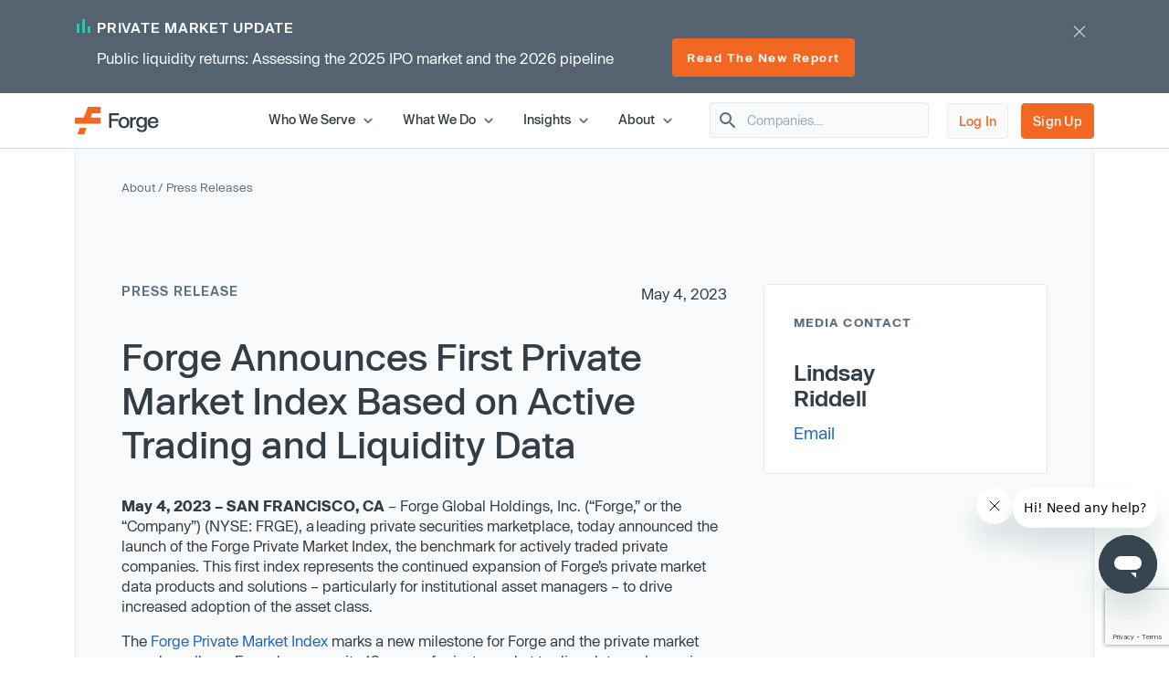

--- FILE ---
content_type: text/html; charset=utf-8
request_url: https://www.google.com/recaptcha/enterprise/anchor?ar=1&k=6LdDIvkrAAAAADSAVDJMXzy4c5LJzVH2psIUzlBl&co=aHR0cHM6Ly9mb3JnZWdsb2JhbC5jb206NDQz&hl=en&v=N67nZn4AqZkNcbeMu4prBgzg&size=invisible&anchor-ms=20000&execute-ms=30000&cb=oysugvpdek7l
body_size: 48793
content:
<!DOCTYPE HTML><html dir="ltr" lang="en"><head><meta http-equiv="Content-Type" content="text/html; charset=UTF-8">
<meta http-equiv="X-UA-Compatible" content="IE=edge">
<title>reCAPTCHA</title>
<style type="text/css">
/* cyrillic-ext */
@font-face {
  font-family: 'Roboto';
  font-style: normal;
  font-weight: 400;
  font-stretch: 100%;
  src: url(//fonts.gstatic.com/s/roboto/v48/KFO7CnqEu92Fr1ME7kSn66aGLdTylUAMa3GUBHMdazTgWw.woff2) format('woff2');
  unicode-range: U+0460-052F, U+1C80-1C8A, U+20B4, U+2DE0-2DFF, U+A640-A69F, U+FE2E-FE2F;
}
/* cyrillic */
@font-face {
  font-family: 'Roboto';
  font-style: normal;
  font-weight: 400;
  font-stretch: 100%;
  src: url(//fonts.gstatic.com/s/roboto/v48/KFO7CnqEu92Fr1ME7kSn66aGLdTylUAMa3iUBHMdazTgWw.woff2) format('woff2');
  unicode-range: U+0301, U+0400-045F, U+0490-0491, U+04B0-04B1, U+2116;
}
/* greek-ext */
@font-face {
  font-family: 'Roboto';
  font-style: normal;
  font-weight: 400;
  font-stretch: 100%;
  src: url(//fonts.gstatic.com/s/roboto/v48/KFO7CnqEu92Fr1ME7kSn66aGLdTylUAMa3CUBHMdazTgWw.woff2) format('woff2');
  unicode-range: U+1F00-1FFF;
}
/* greek */
@font-face {
  font-family: 'Roboto';
  font-style: normal;
  font-weight: 400;
  font-stretch: 100%;
  src: url(//fonts.gstatic.com/s/roboto/v48/KFO7CnqEu92Fr1ME7kSn66aGLdTylUAMa3-UBHMdazTgWw.woff2) format('woff2');
  unicode-range: U+0370-0377, U+037A-037F, U+0384-038A, U+038C, U+038E-03A1, U+03A3-03FF;
}
/* math */
@font-face {
  font-family: 'Roboto';
  font-style: normal;
  font-weight: 400;
  font-stretch: 100%;
  src: url(//fonts.gstatic.com/s/roboto/v48/KFO7CnqEu92Fr1ME7kSn66aGLdTylUAMawCUBHMdazTgWw.woff2) format('woff2');
  unicode-range: U+0302-0303, U+0305, U+0307-0308, U+0310, U+0312, U+0315, U+031A, U+0326-0327, U+032C, U+032F-0330, U+0332-0333, U+0338, U+033A, U+0346, U+034D, U+0391-03A1, U+03A3-03A9, U+03B1-03C9, U+03D1, U+03D5-03D6, U+03F0-03F1, U+03F4-03F5, U+2016-2017, U+2034-2038, U+203C, U+2040, U+2043, U+2047, U+2050, U+2057, U+205F, U+2070-2071, U+2074-208E, U+2090-209C, U+20D0-20DC, U+20E1, U+20E5-20EF, U+2100-2112, U+2114-2115, U+2117-2121, U+2123-214F, U+2190, U+2192, U+2194-21AE, U+21B0-21E5, U+21F1-21F2, U+21F4-2211, U+2213-2214, U+2216-22FF, U+2308-230B, U+2310, U+2319, U+231C-2321, U+2336-237A, U+237C, U+2395, U+239B-23B7, U+23D0, U+23DC-23E1, U+2474-2475, U+25AF, U+25B3, U+25B7, U+25BD, U+25C1, U+25CA, U+25CC, U+25FB, U+266D-266F, U+27C0-27FF, U+2900-2AFF, U+2B0E-2B11, U+2B30-2B4C, U+2BFE, U+3030, U+FF5B, U+FF5D, U+1D400-1D7FF, U+1EE00-1EEFF;
}
/* symbols */
@font-face {
  font-family: 'Roboto';
  font-style: normal;
  font-weight: 400;
  font-stretch: 100%;
  src: url(//fonts.gstatic.com/s/roboto/v48/KFO7CnqEu92Fr1ME7kSn66aGLdTylUAMaxKUBHMdazTgWw.woff2) format('woff2');
  unicode-range: U+0001-000C, U+000E-001F, U+007F-009F, U+20DD-20E0, U+20E2-20E4, U+2150-218F, U+2190, U+2192, U+2194-2199, U+21AF, U+21E6-21F0, U+21F3, U+2218-2219, U+2299, U+22C4-22C6, U+2300-243F, U+2440-244A, U+2460-24FF, U+25A0-27BF, U+2800-28FF, U+2921-2922, U+2981, U+29BF, U+29EB, U+2B00-2BFF, U+4DC0-4DFF, U+FFF9-FFFB, U+10140-1018E, U+10190-1019C, U+101A0, U+101D0-101FD, U+102E0-102FB, U+10E60-10E7E, U+1D2C0-1D2D3, U+1D2E0-1D37F, U+1F000-1F0FF, U+1F100-1F1AD, U+1F1E6-1F1FF, U+1F30D-1F30F, U+1F315, U+1F31C, U+1F31E, U+1F320-1F32C, U+1F336, U+1F378, U+1F37D, U+1F382, U+1F393-1F39F, U+1F3A7-1F3A8, U+1F3AC-1F3AF, U+1F3C2, U+1F3C4-1F3C6, U+1F3CA-1F3CE, U+1F3D4-1F3E0, U+1F3ED, U+1F3F1-1F3F3, U+1F3F5-1F3F7, U+1F408, U+1F415, U+1F41F, U+1F426, U+1F43F, U+1F441-1F442, U+1F444, U+1F446-1F449, U+1F44C-1F44E, U+1F453, U+1F46A, U+1F47D, U+1F4A3, U+1F4B0, U+1F4B3, U+1F4B9, U+1F4BB, U+1F4BF, U+1F4C8-1F4CB, U+1F4D6, U+1F4DA, U+1F4DF, U+1F4E3-1F4E6, U+1F4EA-1F4ED, U+1F4F7, U+1F4F9-1F4FB, U+1F4FD-1F4FE, U+1F503, U+1F507-1F50B, U+1F50D, U+1F512-1F513, U+1F53E-1F54A, U+1F54F-1F5FA, U+1F610, U+1F650-1F67F, U+1F687, U+1F68D, U+1F691, U+1F694, U+1F698, U+1F6AD, U+1F6B2, U+1F6B9-1F6BA, U+1F6BC, U+1F6C6-1F6CF, U+1F6D3-1F6D7, U+1F6E0-1F6EA, U+1F6F0-1F6F3, U+1F6F7-1F6FC, U+1F700-1F7FF, U+1F800-1F80B, U+1F810-1F847, U+1F850-1F859, U+1F860-1F887, U+1F890-1F8AD, U+1F8B0-1F8BB, U+1F8C0-1F8C1, U+1F900-1F90B, U+1F93B, U+1F946, U+1F984, U+1F996, U+1F9E9, U+1FA00-1FA6F, U+1FA70-1FA7C, U+1FA80-1FA89, U+1FA8F-1FAC6, U+1FACE-1FADC, U+1FADF-1FAE9, U+1FAF0-1FAF8, U+1FB00-1FBFF;
}
/* vietnamese */
@font-face {
  font-family: 'Roboto';
  font-style: normal;
  font-weight: 400;
  font-stretch: 100%;
  src: url(//fonts.gstatic.com/s/roboto/v48/KFO7CnqEu92Fr1ME7kSn66aGLdTylUAMa3OUBHMdazTgWw.woff2) format('woff2');
  unicode-range: U+0102-0103, U+0110-0111, U+0128-0129, U+0168-0169, U+01A0-01A1, U+01AF-01B0, U+0300-0301, U+0303-0304, U+0308-0309, U+0323, U+0329, U+1EA0-1EF9, U+20AB;
}
/* latin-ext */
@font-face {
  font-family: 'Roboto';
  font-style: normal;
  font-weight: 400;
  font-stretch: 100%;
  src: url(//fonts.gstatic.com/s/roboto/v48/KFO7CnqEu92Fr1ME7kSn66aGLdTylUAMa3KUBHMdazTgWw.woff2) format('woff2');
  unicode-range: U+0100-02BA, U+02BD-02C5, U+02C7-02CC, U+02CE-02D7, U+02DD-02FF, U+0304, U+0308, U+0329, U+1D00-1DBF, U+1E00-1E9F, U+1EF2-1EFF, U+2020, U+20A0-20AB, U+20AD-20C0, U+2113, U+2C60-2C7F, U+A720-A7FF;
}
/* latin */
@font-face {
  font-family: 'Roboto';
  font-style: normal;
  font-weight: 400;
  font-stretch: 100%;
  src: url(//fonts.gstatic.com/s/roboto/v48/KFO7CnqEu92Fr1ME7kSn66aGLdTylUAMa3yUBHMdazQ.woff2) format('woff2');
  unicode-range: U+0000-00FF, U+0131, U+0152-0153, U+02BB-02BC, U+02C6, U+02DA, U+02DC, U+0304, U+0308, U+0329, U+2000-206F, U+20AC, U+2122, U+2191, U+2193, U+2212, U+2215, U+FEFF, U+FFFD;
}
/* cyrillic-ext */
@font-face {
  font-family: 'Roboto';
  font-style: normal;
  font-weight: 500;
  font-stretch: 100%;
  src: url(//fonts.gstatic.com/s/roboto/v48/KFO7CnqEu92Fr1ME7kSn66aGLdTylUAMa3GUBHMdazTgWw.woff2) format('woff2');
  unicode-range: U+0460-052F, U+1C80-1C8A, U+20B4, U+2DE0-2DFF, U+A640-A69F, U+FE2E-FE2F;
}
/* cyrillic */
@font-face {
  font-family: 'Roboto';
  font-style: normal;
  font-weight: 500;
  font-stretch: 100%;
  src: url(//fonts.gstatic.com/s/roboto/v48/KFO7CnqEu92Fr1ME7kSn66aGLdTylUAMa3iUBHMdazTgWw.woff2) format('woff2');
  unicode-range: U+0301, U+0400-045F, U+0490-0491, U+04B0-04B1, U+2116;
}
/* greek-ext */
@font-face {
  font-family: 'Roboto';
  font-style: normal;
  font-weight: 500;
  font-stretch: 100%;
  src: url(//fonts.gstatic.com/s/roboto/v48/KFO7CnqEu92Fr1ME7kSn66aGLdTylUAMa3CUBHMdazTgWw.woff2) format('woff2');
  unicode-range: U+1F00-1FFF;
}
/* greek */
@font-face {
  font-family: 'Roboto';
  font-style: normal;
  font-weight: 500;
  font-stretch: 100%;
  src: url(//fonts.gstatic.com/s/roboto/v48/KFO7CnqEu92Fr1ME7kSn66aGLdTylUAMa3-UBHMdazTgWw.woff2) format('woff2');
  unicode-range: U+0370-0377, U+037A-037F, U+0384-038A, U+038C, U+038E-03A1, U+03A3-03FF;
}
/* math */
@font-face {
  font-family: 'Roboto';
  font-style: normal;
  font-weight: 500;
  font-stretch: 100%;
  src: url(//fonts.gstatic.com/s/roboto/v48/KFO7CnqEu92Fr1ME7kSn66aGLdTylUAMawCUBHMdazTgWw.woff2) format('woff2');
  unicode-range: U+0302-0303, U+0305, U+0307-0308, U+0310, U+0312, U+0315, U+031A, U+0326-0327, U+032C, U+032F-0330, U+0332-0333, U+0338, U+033A, U+0346, U+034D, U+0391-03A1, U+03A3-03A9, U+03B1-03C9, U+03D1, U+03D5-03D6, U+03F0-03F1, U+03F4-03F5, U+2016-2017, U+2034-2038, U+203C, U+2040, U+2043, U+2047, U+2050, U+2057, U+205F, U+2070-2071, U+2074-208E, U+2090-209C, U+20D0-20DC, U+20E1, U+20E5-20EF, U+2100-2112, U+2114-2115, U+2117-2121, U+2123-214F, U+2190, U+2192, U+2194-21AE, U+21B0-21E5, U+21F1-21F2, U+21F4-2211, U+2213-2214, U+2216-22FF, U+2308-230B, U+2310, U+2319, U+231C-2321, U+2336-237A, U+237C, U+2395, U+239B-23B7, U+23D0, U+23DC-23E1, U+2474-2475, U+25AF, U+25B3, U+25B7, U+25BD, U+25C1, U+25CA, U+25CC, U+25FB, U+266D-266F, U+27C0-27FF, U+2900-2AFF, U+2B0E-2B11, U+2B30-2B4C, U+2BFE, U+3030, U+FF5B, U+FF5D, U+1D400-1D7FF, U+1EE00-1EEFF;
}
/* symbols */
@font-face {
  font-family: 'Roboto';
  font-style: normal;
  font-weight: 500;
  font-stretch: 100%;
  src: url(//fonts.gstatic.com/s/roboto/v48/KFO7CnqEu92Fr1ME7kSn66aGLdTylUAMaxKUBHMdazTgWw.woff2) format('woff2');
  unicode-range: U+0001-000C, U+000E-001F, U+007F-009F, U+20DD-20E0, U+20E2-20E4, U+2150-218F, U+2190, U+2192, U+2194-2199, U+21AF, U+21E6-21F0, U+21F3, U+2218-2219, U+2299, U+22C4-22C6, U+2300-243F, U+2440-244A, U+2460-24FF, U+25A0-27BF, U+2800-28FF, U+2921-2922, U+2981, U+29BF, U+29EB, U+2B00-2BFF, U+4DC0-4DFF, U+FFF9-FFFB, U+10140-1018E, U+10190-1019C, U+101A0, U+101D0-101FD, U+102E0-102FB, U+10E60-10E7E, U+1D2C0-1D2D3, U+1D2E0-1D37F, U+1F000-1F0FF, U+1F100-1F1AD, U+1F1E6-1F1FF, U+1F30D-1F30F, U+1F315, U+1F31C, U+1F31E, U+1F320-1F32C, U+1F336, U+1F378, U+1F37D, U+1F382, U+1F393-1F39F, U+1F3A7-1F3A8, U+1F3AC-1F3AF, U+1F3C2, U+1F3C4-1F3C6, U+1F3CA-1F3CE, U+1F3D4-1F3E0, U+1F3ED, U+1F3F1-1F3F3, U+1F3F5-1F3F7, U+1F408, U+1F415, U+1F41F, U+1F426, U+1F43F, U+1F441-1F442, U+1F444, U+1F446-1F449, U+1F44C-1F44E, U+1F453, U+1F46A, U+1F47D, U+1F4A3, U+1F4B0, U+1F4B3, U+1F4B9, U+1F4BB, U+1F4BF, U+1F4C8-1F4CB, U+1F4D6, U+1F4DA, U+1F4DF, U+1F4E3-1F4E6, U+1F4EA-1F4ED, U+1F4F7, U+1F4F9-1F4FB, U+1F4FD-1F4FE, U+1F503, U+1F507-1F50B, U+1F50D, U+1F512-1F513, U+1F53E-1F54A, U+1F54F-1F5FA, U+1F610, U+1F650-1F67F, U+1F687, U+1F68D, U+1F691, U+1F694, U+1F698, U+1F6AD, U+1F6B2, U+1F6B9-1F6BA, U+1F6BC, U+1F6C6-1F6CF, U+1F6D3-1F6D7, U+1F6E0-1F6EA, U+1F6F0-1F6F3, U+1F6F7-1F6FC, U+1F700-1F7FF, U+1F800-1F80B, U+1F810-1F847, U+1F850-1F859, U+1F860-1F887, U+1F890-1F8AD, U+1F8B0-1F8BB, U+1F8C0-1F8C1, U+1F900-1F90B, U+1F93B, U+1F946, U+1F984, U+1F996, U+1F9E9, U+1FA00-1FA6F, U+1FA70-1FA7C, U+1FA80-1FA89, U+1FA8F-1FAC6, U+1FACE-1FADC, U+1FADF-1FAE9, U+1FAF0-1FAF8, U+1FB00-1FBFF;
}
/* vietnamese */
@font-face {
  font-family: 'Roboto';
  font-style: normal;
  font-weight: 500;
  font-stretch: 100%;
  src: url(//fonts.gstatic.com/s/roboto/v48/KFO7CnqEu92Fr1ME7kSn66aGLdTylUAMa3OUBHMdazTgWw.woff2) format('woff2');
  unicode-range: U+0102-0103, U+0110-0111, U+0128-0129, U+0168-0169, U+01A0-01A1, U+01AF-01B0, U+0300-0301, U+0303-0304, U+0308-0309, U+0323, U+0329, U+1EA0-1EF9, U+20AB;
}
/* latin-ext */
@font-face {
  font-family: 'Roboto';
  font-style: normal;
  font-weight: 500;
  font-stretch: 100%;
  src: url(//fonts.gstatic.com/s/roboto/v48/KFO7CnqEu92Fr1ME7kSn66aGLdTylUAMa3KUBHMdazTgWw.woff2) format('woff2');
  unicode-range: U+0100-02BA, U+02BD-02C5, U+02C7-02CC, U+02CE-02D7, U+02DD-02FF, U+0304, U+0308, U+0329, U+1D00-1DBF, U+1E00-1E9F, U+1EF2-1EFF, U+2020, U+20A0-20AB, U+20AD-20C0, U+2113, U+2C60-2C7F, U+A720-A7FF;
}
/* latin */
@font-face {
  font-family: 'Roboto';
  font-style: normal;
  font-weight: 500;
  font-stretch: 100%;
  src: url(//fonts.gstatic.com/s/roboto/v48/KFO7CnqEu92Fr1ME7kSn66aGLdTylUAMa3yUBHMdazQ.woff2) format('woff2');
  unicode-range: U+0000-00FF, U+0131, U+0152-0153, U+02BB-02BC, U+02C6, U+02DA, U+02DC, U+0304, U+0308, U+0329, U+2000-206F, U+20AC, U+2122, U+2191, U+2193, U+2212, U+2215, U+FEFF, U+FFFD;
}
/* cyrillic-ext */
@font-face {
  font-family: 'Roboto';
  font-style: normal;
  font-weight: 900;
  font-stretch: 100%;
  src: url(//fonts.gstatic.com/s/roboto/v48/KFO7CnqEu92Fr1ME7kSn66aGLdTylUAMa3GUBHMdazTgWw.woff2) format('woff2');
  unicode-range: U+0460-052F, U+1C80-1C8A, U+20B4, U+2DE0-2DFF, U+A640-A69F, U+FE2E-FE2F;
}
/* cyrillic */
@font-face {
  font-family: 'Roboto';
  font-style: normal;
  font-weight: 900;
  font-stretch: 100%;
  src: url(//fonts.gstatic.com/s/roboto/v48/KFO7CnqEu92Fr1ME7kSn66aGLdTylUAMa3iUBHMdazTgWw.woff2) format('woff2');
  unicode-range: U+0301, U+0400-045F, U+0490-0491, U+04B0-04B1, U+2116;
}
/* greek-ext */
@font-face {
  font-family: 'Roboto';
  font-style: normal;
  font-weight: 900;
  font-stretch: 100%;
  src: url(//fonts.gstatic.com/s/roboto/v48/KFO7CnqEu92Fr1ME7kSn66aGLdTylUAMa3CUBHMdazTgWw.woff2) format('woff2');
  unicode-range: U+1F00-1FFF;
}
/* greek */
@font-face {
  font-family: 'Roboto';
  font-style: normal;
  font-weight: 900;
  font-stretch: 100%;
  src: url(//fonts.gstatic.com/s/roboto/v48/KFO7CnqEu92Fr1ME7kSn66aGLdTylUAMa3-UBHMdazTgWw.woff2) format('woff2');
  unicode-range: U+0370-0377, U+037A-037F, U+0384-038A, U+038C, U+038E-03A1, U+03A3-03FF;
}
/* math */
@font-face {
  font-family: 'Roboto';
  font-style: normal;
  font-weight: 900;
  font-stretch: 100%;
  src: url(//fonts.gstatic.com/s/roboto/v48/KFO7CnqEu92Fr1ME7kSn66aGLdTylUAMawCUBHMdazTgWw.woff2) format('woff2');
  unicode-range: U+0302-0303, U+0305, U+0307-0308, U+0310, U+0312, U+0315, U+031A, U+0326-0327, U+032C, U+032F-0330, U+0332-0333, U+0338, U+033A, U+0346, U+034D, U+0391-03A1, U+03A3-03A9, U+03B1-03C9, U+03D1, U+03D5-03D6, U+03F0-03F1, U+03F4-03F5, U+2016-2017, U+2034-2038, U+203C, U+2040, U+2043, U+2047, U+2050, U+2057, U+205F, U+2070-2071, U+2074-208E, U+2090-209C, U+20D0-20DC, U+20E1, U+20E5-20EF, U+2100-2112, U+2114-2115, U+2117-2121, U+2123-214F, U+2190, U+2192, U+2194-21AE, U+21B0-21E5, U+21F1-21F2, U+21F4-2211, U+2213-2214, U+2216-22FF, U+2308-230B, U+2310, U+2319, U+231C-2321, U+2336-237A, U+237C, U+2395, U+239B-23B7, U+23D0, U+23DC-23E1, U+2474-2475, U+25AF, U+25B3, U+25B7, U+25BD, U+25C1, U+25CA, U+25CC, U+25FB, U+266D-266F, U+27C0-27FF, U+2900-2AFF, U+2B0E-2B11, U+2B30-2B4C, U+2BFE, U+3030, U+FF5B, U+FF5D, U+1D400-1D7FF, U+1EE00-1EEFF;
}
/* symbols */
@font-face {
  font-family: 'Roboto';
  font-style: normal;
  font-weight: 900;
  font-stretch: 100%;
  src: url(//fonts.gstatic.com/s/roboto/v48/KFO7CnqEu92Fr1ME7kSn66aGLdTylUAMaxKUBHMdazTgWw.woff2) format('woff2');
  unicode-range: U+0001-000C, U+000E-001F, U+007F-009F, U+20DD-20E0, U+20E2-20E4, U+2150-218F, U+2190, U+2192, U+2194-2199, U+21AF, U+21E6-21F0, U+21F3, U+2218-2219, U+2299, U+22C4-22C6, U+2300-243F, U+2440-244A, U+2460-24FF, U+25A0-27BF, U+2800-28FF, U+2921-2922, U+2981, U+29BF, U+29EB, U+2B00-2BFF, U+4DC0-4DFF, U+FFF9-FFFB, U+10140-1018E, U+10190-1019C, U+101A0, U+101D0-101FD, U+102E0-102FB, U+10E60-10E7E, U+1D2C0-1D2D3, U+1D2E0-1D37F, U+1F000-1F0FF, U+1F100-1F1AD, U+1F1E6-1F1FF, U+1F30D-1F30F, U+1F315, U+1F31C, U+1F31E, U+1F320-1F32C, U+1F336, U+1F378, U+1F37D, U+1F382, U+1F393-1F39F, U+1F3A7-1F3A8, U+1F3AC-1F3AF, U+1F3C2, U+1F3C4-1F3C6, U+1F3CA-1F3CE, U+1F3D4-1F3E0, U+1F3ED, U+1F3F1-1F3F3, U+1F3F5-1F3F7, U+1F408, U+1F415, U+1F41F, U+1F426, U+1F43F, U+1F441-1F442, U+1F444, U+1F446-1F449, U+1F44C-1F44E, U+1F453, U+1F46A, U+1F47D, U+1F4A3, U+1F4B0, U+1F4B3, U+1F4B9, U+1F4BB, U+1F4BF, U+1F4C8-1F4CB, U+1F4D6, U+1F4DA, U+1F4DF, U+1F4E3-1F4E6, U+1F4EA-1F4ED, U+1F4F7, U+1F4F9-1F4FB, U+1F4FD-1F4FE, U+1F503, U+1F507-1F50B, U+1F50D, U+1F512-1F513, U+1F53E-1F54A, U+1F54F-1F5FA, U+1F610, U+1F650-1F67F, U+1F687, U+1F68D, U+1F691, U+1F694, U+1F698, U+1F6AD, U+1F6B2, U+1F6B9-1F6BA, U+1F6BC, U+1F6C6-1F6CF, U+1F6D3-1F6D7, U+1F6E0-1F6EA, U+1F6F0-1F6F3, U+1F6F7-1F6FC, U+1F700-1F7FF, U+1F800-1F80B, U+1F810-1F847, U+1F850-1F859, U+1F860-1F887, U+1F890-1F8AD, U+1F8B0-1F8BB, U+1F8C0-1F8C1, U+1F900-1F90B, U+1F93B, U+1F946, U+1F984, U+1F996, U+1F9E9, U+1FA00-1FA6F, U+1FA70-1FA7C, U+1FA80-1FA89, U+1FA8F-1FAC6, U+1FACE-1FADC, U+1FADF-1FAE9, U+1FAF0-1FAF8, U+1FB00-1FBFF;
}
/* vietnamese */
@font-face {
  font-family: 'Roboto';
  font-style: normal;
  font-weight: 900;
  font-stretch: 100%;
  src: url(//fonts.gstatic.com/s/roboto/v48/KFO7CnqEu92Fr1ME7kSn66aGLdTylUAMa3OUBHMdazTgWw.woff2) format('woff2');
  unicode-range: U+0102-0103, U+0110-0111, U+0128-0129, U+0168-0169, U+01A0-01A1, U+01AF-01B0, U+0300-0301, U+0303-0304, U+0308-0309, U+0323, U+0329, U+1EA0-1EF9, U+20AB;
}
/* latin-ext */
@font-face {
  font-family: 'Roboto';
  font-style: normal;
  font-weight: 900;
  font-stretch: 100%;
  src: url(//fonts.gstatic.com/s/roboto/v48/KFO7CnqEu92Fr1ME7kSn66aGLdTylUAMa3KUBHMdazTgWw.woff2) format('woff2');
  unicode-range: U+0100-02BA, U+02BD-02C5, U+02C7-02CC, U+02CE-02D7, U+02DD-02FF, U+0304, U+0308, U+0329, U+1D00-1DBF, U+1E00-1E9F, U+1EF2-1EFF, U+2020, U+20A0-20AB, U+20AD-20C0, U+2113, U+2C60-2C7F, U+A720-A7FF;
}
/* latin */
@font-face {
  font-family: 'Roboto';
  font-style: normal;
  font-weight: 900;
  font-stretch: 100%;
  src: url(//fonts.gstatic.com/s/roboto/v48/KFO7CnqEu92Fr1ME7kSn66aGLdTylUAMa3yUBHMdazQ.woff2) format('woff2');
  unicode-range: U+0000-00FF, U+0131, U+0152-0153, U+02BB-02BC, U+02C6, U+02DA, U+02DC, U+0304, U+0308, U+0329, U+2000-206F, U+20AC, U+2122, U+2191, U+2193, U+2212, U+2215, U+FEFF, U+FFFD;
}

</style>
<link rel="stylesheet" type="text/css" href="https://www.gstatic.com/recaptcha/releases/N67nZn4AqZkNcbeMu4prBgzg/styles__ltr.css">
<script nonce="M-v1YSAl1YfyiUP3tD5cJg" type="text/javascript">window['__recaptcha_api'] = 'https://www.google.com/recaptcha/enterprise/';</script>
<script type="text/javascript" src="https://www.gstatic.com/recaptcha/releases/N67nZn4AqZkNcbeMu4prBgzg/recaptcha__en.js" nonce="M-v1YSAl1YfyiUP3tD5cJg">
      
    </script></head>
<body><div id="rc-anchor-alert" class="rc-anchor-alert"></div>
<input type="hidden" id="recaptcha-token" value="[base64]">
<script type="text/javascript" nonce="M-v1YSAl1YfyiUP3tD5cJg">
      recaptcha.anchor.Main.init("[\x22ainput\x22,[\x22bgdata\x22,\x22\x22,\[base64]/[base64]/[base64]/[base64]/[base64]/[base64]/KGcoTywyNTMsTy5PKSxVRyhPLEMpKTpnKE8sMjUzLEMpLE8pKSxsKSksTykpfSxieT1mdW5jdGlvbihDLE8sdSxsKXtmb3IobD0odT1SKEMpLDApO08+MDtPLS0pbD1sPDw4fFooQyk7ZyhDLHUsbCl9LFVHPWZ1bmN0aW9uKEMsTyl7Qy5pLmxlbmd0aD4xMDQ/[base64]/[base64]/[base64]/[base64]/[base64]/[base64]/[base64]\\u003d\x22,\[base64]\\u003d\\u003d\x22,\[base64]/DlMKsLHAPw6/CjsOUw5k7ZA9dfm/ClTJtw77CnMKPV3zClnV5FwrDtW3DusKdMQlyKVjDslBsw7w/wqzCmsONwrXDk2TDrcKXDsOnw7TCpgo/wr/CoHTDuVAfeEnDsTtVwrMWOMO3w70gw7F8wqgtw7gow65GH8KZw7waw6rDgyUzNxLCi8KWYcO4PcOPw6sJJcO7Xy/Cv1U8wqfCjjvDuGx9wqcLw6UVDCo3EwzDjiTDmsOYFMOQQxfDhcKIw5VjDThIw7PCnMKPRSzDqDNgw7rDs8KYwovCgsK5V8KTc3tTWQZpwoIcwrJbw6RpwobCiUjDo1nDgwhtw4/Dtms4w4p8fUxTw5zClC7DuMKiDS5dA3LDkWPCu8KqKlrCk8OFw4RGIBwfwrwmVcK2HMKkwrdIw6YPWsO0YcK9wq1Awr3CmVnCmsKuwq8AUMK/[base64]/Ct3LCjsKaOWLCjkrCthZywqnDgULCs8OjwovCnzhfRMKGfcK3w79YWsKsw7M+Q8KPwo/CgBNhYB49GEHDlgJ7woQlTUIeUQkkw50kwp/DtxFTN8OeZCbDjz3CnFTDucKSYcKzw45BVQcUwqQbUXklRsOYb3MlwqPDqzBtwr9tV8KHDi0wAcO2w7vDksOOwrXDkMONZsO2wqoYTcK+w5HDpsOjwrHDn1kBYwrDsEkZwo/CjW3DoSA3wpYMGsO/[base64]/CvcOnwoJxwpAlU2LDqHszwqfDncKowpbDlMKowoN+JhrCmsKMGUAMwqXDgcKnXC86BMOuwqrCqgrDpsOUXEQowpDCvMKnOsOgFGDCqsOlw43DpsOiw7XDu2hXw6h4dUxjw7NkZFYCK0vDvcK6DkvClmXCvRjDkMOPDmPCisKjDyjDi2HCqUluFMO7wpnCgz/DkHgHM3jDsmnCqMKKwpcoBBlQX8OHVMONwoDCjsO/ETrClTHDscOUG8OmwpvDqcKfUETDsGbDmh8jwoLCh8OaIsOcRSp4f2jClMKhOsOCNcKSKEvChMKZBMKYaRPDsQrDh8OvBMKOwrhtwqvCjMOPw7XDqyQiCUHDhUEPwp/Cn8KMSMK7wqrDgxjCi8KwwqrDrcO8Jh/[base64]/Dl8OhVMO1wqzCtMKawq7DrWpKIEc3w4PCkRzCiHJ0w6YdLQdYwqxae8Odwqo0wpDDicKFLcKfG2Rlen7CpsOgdQFCTcKXwqY1B8OKw53CikQnLMO5IsKXw4HCizrDjMOOwolRG8KawofDigdTwpbCusOGwrQ0RQNtc8OSURfCl3IPwp8mw6LCjh7Cgg/[base64]/DsnfDu8KXLx/DlVA2wrXCnsOJwqQPwpPCkMOhwpnDlCrDrnwSQUHCpD8bI8KifsO7w406fcKAbMOtNX0Jw5jChsOFSAjCocKcwpoheUzDlcOFw6hCwqYPAsOEBcK/MALCpUJKC8Ktw5PDig1MWMODDMOew4UResOBwpUkMmoHwp0gPk3Ck8Oiw7ZqSSjChVRgKjDDpxg4IMO3wqXChCYGw67Do8KJw7cuBsKiw7PDhcOUOcOKwqHDgwfDmTgzUMK5wpEZw6p2GMKWwoswTMKaw5nCml9pNB3Dgh0/RV13w6LCjF/CisKfw5HDk0x/BcKefQrChn7DhCjDpCPDmDvDosKOw4/CjyJXwoIxIMOqworCjEXCr8O7WMOpw4nDkiI3SE3DlsOawrTDhEgLNw/DmsKPecKmw7R1wpzDgcOzXFTCukXDsRjDocKYwqbDvRhDFMOXFMOMGcKcwrZ4wrfCqTDDn8OJw7skOcKvQ8OHQ8OOWsKgw4Zxw7lowpFtVcKmwoHDlsKYw4tyw7HDpsOdw4kOwpE6wp8Fw5HDmX9Lw5hYw4rDksKRw5/CmD/CsGPCjz/DnDvCqcO6wq/DrsKnwqxDGxYyKHZOYSnCoCDDiMOcw5XDmcK8QsKjw61kFwHCsERxUSnDvUF4T8O4MMK0BA3CjXbDmy/CgzDDqzfCusONK3N3w5XDjMOiI0fChcKLdMOPwrFlwr3DicOmw4rCs8OOw6nDhMOUPcKwXlrDisK5Risjw6vDonvCkMKFE8Kow7RmwqHCpcOUw5Z+wqHDmTUWYcKbw7ISUGwZbTg0aF9vf8OswpxzTSvDm0TCmwU2NV/[base64]/[base64]/[base64]/DokfDjDpRwooOwqrCrR0pwoXDqsOQw4jDsUldBBR7BsKrZsK7TcOXF8KeTldewoRow6Aiwp9lclLDlQsGLMKOdsK/wow0w7TDvcKUOBbDpW4sw4ASwpvClk5xwohYwq9KbU/Cj1BVDRsOw7zDnMKcNsKHKX/DjMOxwqBhw4rDosOOAcK3wpJLwqUfJU5Pwo53DA/Chg/Cn3jDrUzDkmLCg3tqw6HDuQbDt8OZw7LCnRzCrMK9QiJ2wpVdw6QKwrDDvMOZeSxjwpwWw4Z2IcKXH8OVa8OpVWpADcKuCTfCiMKKGcKqLxdXw4HDkcO5wpvDs8K/BWICw5wiFxvDrBvDgcOUDsKvworDsB3DpMOhw65Ww79KwqJtwpxuw4/[base64]/CusKzw4fCiF/DvsODJsOHw7PCncKwVhNQw5PDiMKQXRvCnyJnw5/DgSA+woocLXfDlBhMw61NSy3Dv0rDrjLCpU5dO1wQOsOow5NAG8KuPjHDu8OlwrnDqsO5asO1ZMKbwpfDsj/[base64]/w6cEw7E2MRPCpDF0wrvCriUkCl7ChMOAw6TDgSJHaMKEw4Iqw5jClcKAwr/DlsO5F8KTwpAuCsO0c8KGTsOlG0wxw6vCscK/[base64]/woI1OQPCm3vCgcO8w497DF8rwrlhRTnCoD/CkcK+Sn4ZwqLDmDobfFE+fx8iaRLCthdCw6Usw6hhDMKBw4pYSsOGGMKNwo9mw7YLXA0iw4zDml0kw6l8AcKHw70bwoHDkXLCrjUiW8Ktw4Rqwp55QcKfwoPDvy3CiSTCkcKVw63DkVdPXxwdwq/DpTsew7vCkzHCok/CmG9/wrtSXcKpw5s9wrNiw6AcMsK9w4zCvMKyw7VBEm7DocO0BwcDA8KZdcK+NgzCt8ObdMKoKnAsI8K6RTnCu8O6w7jCgMOKPAvCicOtw4zDssOpOB0XwpXCg2XCsXBgw6cBW8Kww6kHw6AQXMK+w5bCgRDCiFkGwr3CrcOWBDzDicKyw6kEeMKRPB/DhlfCr8OUwoXDmhHCmMKfAxHDvzfCmjY3X8OVw6glw5Rgw5IUwoVgwpYBY2FaPVBWecKGwr3DkcO3X2zCuUbCpcOCw4Y2wpnCpcKjDTXCpGEAccOZesO2IzTDsQYiPcOjNS3CslPDm3MHwoxBX2bDtAtIw5MrYg3DgG/Dp8K+ERfDonDDrWjDm8OhP1QCNkE8wrZow58ow7VXcQ1Rw4HCjsKuwrnDumIRwpwUwovDn8OUw4gww4TDs8O/TngdwrpzdnJ2wrHCi1xIWcOQwoXCiFptbm/[base64]/wotqfgp5wrzDpsOqw5saw67CjsKsV8OqwpBUD8OZw786LH/CvHZFw7dAwo04w5Qjwp7DusOHPV/CiUHDvA/CgTPDnsKIwqbCu8KPXMOwTcKdflB8wpsxwofCjT7DhMOhPMKnw69Iw4bCmyB/[base64]/[base64]/U8K8f3p3wpklw6vDlkRQVHvCiDDCmcK3w5gdZsOcwqprw6cKwp/Ch8KYEmoEwoXDq19NQ8K2KsKKCMOfwqPDmXwaaMKWwrDCksODQVdGw6XCqsOYwptpMMOpw6nCrWICfHvDvjXCscOGw4oDw4/Dk8Kbw7bDghjDtl3ChgXDjcOvwoVgw4hKZsK5woJKGyMefMKQKWxxAcKPwo9uw5XCmhLDm3HDkmLCk8K1wrjCiF/DmsKhworDnFrDr8OYwprCqzA+w5EHw4hVw68eXFgFS8KIw4Anw6HDjsOwwrnDjsKtYy3CisK2ZzIpXsKyV8OAe8KSw6JxCcKmwpsNDzXDtcK+wr3Cl3Nww47DpAjDqi/CoQ47DUBLwq7CmnnCgcKsXcOAwogtCcK8FcOxwq7CkEdNEm09IsKCw68Zwps/[base64]/w7tUw4vDrVLChX/DvMONwpcww4jDlFkqGFNAwpHCpiARJh03OwPCsMKaw6AJwqhmw4E6D8OUOcOgw5pew5cZTyLDrsOmw7gYw5vCkiluw4B8dsOrw4bDgcKJOsKiHGHCvMKBw4DDv3lpV2huwps/JMOPOsKkAkLDj8Ovw5PDvsOFKsOBamceE29Gwq/DqH4Hw6fCuALCuW1qw5zDjMOuw6jCiQXClMKcWUQIC8O2w6DCmUwOwpHDgMOLw5DCr8OcP2zDkXpgdnl4fFHDiHTCkzTDpAcyw7YIw4zDh8K+G0cpwpPDnMOkw7g7RlDDg8KjdcOjS8OuBsKAwpB/O2sQw7hxw4bCmW/DvcOedsKkwqLDnsKNw5LDtSR+aGJTw7ZZL8KxwrkzYgXDsRvDq8OFw57Dp8Kfw7fCqcK7O1nDlsK8wrHCsHbCvcO6Kl3CkcOfw7rDonzCkBYPwqk7w6bDr8OVBFhjKHXCvsOXwr7Cv8KccsO6W8OfB8KtXcKnB8OAcwLCvVBQI8Kvw5vDscKwwoDCimoyMMKWwr/DjsO1X3F+woLDmMKcNVDCu1RdcS3Cpg4ga8OIUyrDtV0SXCDCmsKDXW7Ckxoew6xsGsOgIMKvw63Dk8KLwocxwovDiDjDpMKyw4jCrCN0wq/[base64]/wqfCljfDi8OdwqzDksOVVmADw7HCrsOGS8Ohw6HDuhfCmVXCvsKRw7PDnMKgKkDDtlfDhkvCn8KcQcOsRhsbSGE3wqHCmyV5w6PDisO+a8OMw5TDkkw/[base64]/Cu8OmEsOsQQTCuxnDqmLCpk/CjkPDjCtbw6lqwp/[base64]/[base64]/Cs2Abw6seYk/DmA7DrMKwGMOYw7nDjB96SkfCpUfDolnDhcKYFMKXw5jDvjrCqw3Dm8OXcHwLbMOXBMK4dl0bJx9dwobDvXRSw7LCn8KWw6JSw6vDuMOXw44UBmUbKcOMw6vCtR1/RcOeeCg+AB4bw7Ymc8KXw6jDmj1afWtXEMKkwo0rwpxYwqPCn8OJw5gqT8OVP8OcJXLDtMOsw4Mgb8KnI1tUTsOjdR/CsjlMw5cAOMKsOsOawrsJbCc8B8KxOFPCjUNcVnPCkUPCuWVIYsOGwqbCqsKfaX9zwrM+w6ZDwrB1HSBIwp5twoXCpj/[base64]/Dq8OEw7dhbznDosObV8O7wr/DmsO3QMKlfyvDl0rCrHt0wp/Dh8OKKyLCpMKAOcK5wpA3wrPCqAc3w6pfCllXwpPDuF7DqMO0CcOCwpLDhcOxwqrDtwXDocK1C8OowpRqw7LClsKww5fClMKfN8KiXzhoTsKrGxHDpQ/[base64]/biNsw6DDj0xiwrMZMMKEUsOMEWPDnmwJScOqwoLCsTTCo8KRQsOROkw5GV4Rw6NddQLDg00Ow7LCkUrCplFyNSPDmS3DgcOLw6AOw53Dp8K4cMKVdhxGd8OVwoISKFnCjMK7FsKMwq/CplZoEMOGw6oSQsKww789cyBrw6srw7LDtxUbUsOqw6XDo8O7McK1w6tLwq5Rwosjw5VHLyEowonCj8OyVQnCphgfCcOKPsO1LMKEw78KEBjDr8KWw5nCrMOxwrvDphrCimjDpQnDsjLCuQjCq8KOwpDDhXnDhT1TccOIw7XCmQHChX/Dl34jw5YpwrfDisKUw6/DlWU3bcOpwq3Dl8K7fcOGw5nDjcKEw5HCux9Qw48Ww7Bhw6VSwoHChx9LwotSK1/Ci8OENj/DqWzDvMOJPsOPw5MZw7oaI8O3w4XDocKWEFTCjWQRJAfCkShAw6Vhw6LDkDN8JVTCuRsKRMO6ZVpDw6FODhx4wpLDtsKMIRZAwoFVw5pVw7gWKMK1SsOXw4DDnsOWwp/[base64]/L2zDtnHCrQF/V8Ojw6Elw5LCvyLDu0DDpCPDm2DDjwzDh8K6CsKwdQpDw70nKR5fw6ATw7MRDcKHEiUOaQYiPjdUwqvCuS7CjBzDhMKYwqIEwp8Ewq/DnMKXw6phF8OvwoDDvcKXNiXChUjDvsK1wqU5w7AOw4c6LWTCrl5kw6cPegLCvMOuQcKpc0/Cj00MFsOvwp8AS280E8Obw7jChiUswpHDqMKHw4zDssOoJhxCOMKVwrPCj8OZdQnCtsONw5jCshLCo8O8wp/CucOzwphXFh7CjcKDecOefSTCqcKhwr3Cj3UGwprDk14Nwq3Cqh4ewpTCosO7wo5FwqcCw6rDosOeX8K6w4LCrXdbw7ocwopRw4rDn8KYw5Uxw4xjG8OgJTvDoV/DvMO/w6g6w7pBw7A4w40icy1zNsKaFcKuwqABK2DDqSjDmsOLVX40DcKrPnd+w5x1w7vDjMOXw4TCncKsKMKUdMOUDGvDtMKwD8KAw5PCgcKYJ8OXwrzCv3LDqmvDhSLDiTIRB8KxAcK/[base64]/DusOlwrwuw6fDtE1aw4BUwpoCw6gPMzLDijrDrjrDl2HDncOFN0TCpnASU8KMdjLDhMO8w7ATOjNKU1FhF8Okw73Ci8O8FGrDgyESRVEUI2TCnQwIRTA9GVcJUcKXA0DDt8OtNsKkwrTDncK6SmU/UifCq8ODZ8KOw6vDql/DmnrDuMONwqjCsjpKIMKawqHDnSnCkTTCvMKzwrPCmcOPMEYoJkrDlnMtXAcEM8OJwrjCmUxrUBV2c3jDvsKLUsOXP8O9HsKhfMKwwrdqaQ3Di8OlK2LDk8KtwpckGcONw6dMwpHCvTR0wrbDsRYTDsOxLcOLZMOCGULCv1/CpAB5wqDCuhrCul5xAlDDtMOyF8OEcBnDmUohH8Kgwpd1DAfCvC1Rw7FLw6DCmsOEwpR5WUfDhRHCugZXw4fDgmw9wr/DgXNTwo7CklxCw4vCgQczwq0Kw6k1wqYVw6Bow6wlc8KXwrPDvVLCksO0JcKqS8KzworCtDohfxQrZ8K9w4vCvcOXAsKow6diwoUUdQJFw5rCll4Fw5nCvghew4bCrUBQwoAnw4jDlRUPwrwrw5PCp8KgXnzChwZ8asKiQ8OIwoXCqcOGeTURN8O6wr/Cky3DlMOIwobDncONQsKfRB4hQQUhw47Cu3t9wpzDjsKDwp5owocuwr/CigHDn8OKcMKHwoJaTGYhJsOwwpEJw77DrsOTwodtEMKVEcO+YkrDkMKRw67DtljCpcKeUMKsIcOtA0gUfDZUw41Ww7EXwrTDmRLDv18YFcOPbBDDjzUMfcOCwr3CnwJGwqzCjxVNR0rCkXPDpGlUwqhdS8OdYxIvw7lbBEpawo7CmU/Ch8Ogw68INcO5EsKFTsK8w6Y6WsOdw5vDjcOFUsOEw4bCpcO3H3bDg8Kdw7c9FUjDpCvDuSMbH8Ogenskw73CnkXClMK5O1LCkFdXw4VIwo3CmsKqwp/[base64]/DuTjCt0NRfWwtw7DDocO3YV3DnFN1CVZOUsO4w6nDg3V8w4EHw48wwpsPwrvCsMKFFjfDkcKTwrMUwofDl2Ehw5FxInAgQxXCpEfCmnQjw7olcsOrAk8EwrrCq8ObwqfDoDofKMOyw51tfGMHwqfCisKwwobDosOuw57Cj8K7w73DscKCXE9ewrDCiiVVfzvCpsO/XcOQw7PCicKhw71Qw4LCisKKwpHCucKSDmLCiwdhw7HCmiXCnwfCgsKpwqIaVMOXUsKkKVXCnCwQw5TCtcODwrF/[base64]/[base64]/[base64]/DjsOSJgfDv8OTwoBEW0t0w7FJY8OhwoXDk8KPCUYRw48UZ8O4wqAuNidFw5hkaUzDpMKaWBfCnEd3dcOzwpbCjsO9w5/DhMO/w6d4w4/DucOrwrdQw5nCosOrw5vCscK3QUg4w4jDksKhw4rDgH1LNB51w47Dg8OWRUfDk37DmMOUSH/Cr8O/SsKHwoPDn8Osw4HCgMK9woBnw4ENw61ew6TDmg3ClnLDglnDscKbw7vDpi4/woZ1c8KhCsKdGcKwwrvCvcKpTcKtwq51akZ0IcKNLsONw7M1woVBYsOnwrUEdxtlw79xRMKEwpE0w5fDiXxjfjPDisO0wonCk8OABBbCqsK2wpA5wp0cw6RSF8OpaXVyIsOBZ8KIJMOZIT7CrG8Zw6fDhlQTw6hMwrUIw5zCglEAFcOGwprDqHQRw5/DhmzCoMK/UlHDp8OhK2whc0UtHsKJwqXDhUTCosKxw5jDsmbDn8OndCvDlSAXwrwlw5JgwoTCtsK4wpkIPMKpTRbCuhfCiQnClDDDg1srw63DvMKkGS4+w4MGUsOzwqEOYcKzGG5TZcKtNsOLSMKtwobCmjzDt3QwLsKpHizClMOdwp7Dn2dOwoxPKMO/FcOHw7fDrB5Sw6vCv2kDw6XDtcOhw6rDhcKjwqjDnHrClxhZw7fCuzfCkcK2P24/w5/DgcKVAETDqsKfwp8kVE/CuyfDo8KMwobDi0wSwrHCiEHClMK0w40ZwpUvw7HDixhdM8KNw43Du2sLFMOYTsKPJRfDhMK1FjHCgcKAw7UywocAJBDCp8OhwosPU8OgwoYHR8OJbcOEbMOsPwp2w4wXwr1+w5rDhUvDpAnCmMO/wrHDssKaKMKKwrLCoAfDusKbRMKGVBIzTjFHIcKDw5vDnyAXw7zDm3XCvjDDnydLwp/CssKFw49Lb2xnw4vDiVfDgsKrex90w5QZQ8OEwqZrw7E7wofDvHfDonRaw6NgwrE5w5vDocOrw7LDj8KQw656PMKMw67DhhPDqsOpf2XCl0rCs8O9LwjCucK3RFrDn8OWw5ccVwYiwonCtXUXZcOFb8Owwr/CphXCkcKwecOswrHDkBlJOgjCgw7DucKFwrACw7zCi8O3wp7DqjvDgsOew7vCtggwwo7CuxTDlcKOAw0KGBjDlsKNaynDqcKvwo8vw5LCi0ohw7xJw4rClyfCvcO+w7/CjMOLAcOLHsO1D8OcEMKDw4ZZVcOow4PDlXB8C8OGLsOcPMONNsKTCAXCp8KjwpokWDjCtiHDl8OEw6DClT4GwqRfwpvCmiXCgWN4wpfDgsKWw6nDuEglw61/J8KSCcOhwqBDesKyOmQrw7XCiV/DpMKMwrJnNsO5JXgYw4wgw6c+HSbDmwkCwotgwpZ0w5bCu1HCh3Fcw7LClAk/OEzCol11woDCnmDDpWvDmsKLR0Uuw43Dk0TDvEzDqsKAw6vDkcKQw5pDw4RECxTCsHpjw7bCisKVJsK2wrTCtsKhwrEtO8OmHcO5wqBUw6V4CF0pH0vDqsOCworDjQ/[base64]/[base64]/DpsOPWMOBw5PDtUHCmsK8wrE5XWM5w4TCocOfw6ofw5/DlTjDnm3Doh4sw4bCtMOdw7TClcKRwrPCvjI0w79tVsKzAlHClWTDjEsDwrwKJ14cE8K5woxHHV4dYnDCnSLCjMK7CcKqbX3Cty0ww5JPw6jCtmd2w7ZMTBjCg8Kjwo14w43CocO/PWsTwpXDjMKfw7FddsOJw7VZw7zDi8Ocwqk/woN/[base64]/Om/[base64]/Cgyo0E8KhK35IZMKjwrTDhsOMw4rDv0Etb8KaD8K6H8KAw5wJAcKHAcOowrzDoxnCmcO8wrQFwoLCowJEDnXCiMORw5leM08aw7dRw54kSsKWw7rCnlITw7hHDQzDtsO9w71Mw5/[base64]/DsMKuFCDCiMKmw7vCnsKkTcOcwqnDr2rCmMOIw5nDtifDgVDCmsKHDcOdw6hiU0prw5NOMBoCw7TCrsKSw5/[base64]/Co8OiRn3DuMKxw57DjXsNwqMZWsKuwpxgACnDpsKvRWNLw7bDgmtwwrDCpU7CrTjClTnCjnopwoPCusKyw4rCr8ODwqU0SMOlZcOQb8K+FUHDscKiKSJ8wqfDmmVTwpkdJXkBPU4pw7/Ci8OFwqPDl8K2wq0Lw74UfGMMwoh7KzbCm8OYw4vDssKRw7fDuirDsE8jw4TCvMOTW8OHZwnDtFPDhlbDusK6aQIDZFfCgH3DjMKPwpkvah13w6XDm2RHZlHCjyLDqBI/[base64]/w7zDq8Kjw7DCsMKkwpU2w79twrDClMKgenjDq8KhDy1iw7EAKwA/w4LCmXrDiULDpMOsw6kUGXPDrgxNw7HCnF/DoMOrR8KyZ8KNVy/[base64]/[base64]/DoWHCnVrCrgnDpi/Dg0zDngzCosO+w7IANUjCsWZdO8KlwoIjwonCqsK3wpZ7wr4lPMODJcKHwqVHH8OBwrXCucKsw51Qw55rwqsBwphJAcOZwrdiKhjConEyw4zDryLChMOIwoUsDnrCrCNjwpxqwrtNFcOMa8ORwpkrw4Fjw5BawoYSQnzDpCTCr33Do31Sw47Dt8KracOIw5HDu8K/woXDrMKZwqTDlcK3w5bDncOtP0gBU2Z9w7nCkD4hWMKFP8OsDsOZwpE3wozDvCQtwrMVwqtrwrxWO0ALw54ja1YMR8KDesOpYUkpw5jCt8Ovw5LCsU0hXMODBCLCscOaHcKCb2zCucOgwqg5FsOlR8KAw5IpZ8OQXsK/[base64]/M8Khw4Bfwp47wqvDik3Dj8O4NMKJX8KveMOWwqEIw5taZHpFF25ew4Yew7Uew6EZNB/Dj8KzK8Omw49swrrCl8K8w43CiWNEwpLCtcK8IcO2woTCosKuAHbClVjDhsKRwrPDrMKITcOOA2LCl8O/wo7DgCjCgsO1LzLClMKIfxgCwrI6wq3CljfDrFHDkcKwwogVBkDCrFrDssKtUMOvdMO0acO/OSzCg15vwodRTcOpNjp9ViRGwqLCnMK1DEXDosO/wqHDvMOFWR0VejbCssOGGsKCfh9ZLHlswqHDmRREw6LDh8OgJQtrw5XDqsKcwrJ2w6cEw4rCtVtow6kwNzdJwrHCocKHwozCnETDmwlYa8K7I8Onwq/DqcO1w5pzH2JmZwAWFMOQSMKWE8KPIXLCscKlfMKTKcKYw4PDvR/CpQoqfWECw57DlcOrCAvCkcKAHULCqMKTQATDhybDm2jDuy7DocK9w40Gw4HCkHxNanrDgcOgVsK8wr1sLkHCrcKYSjw7wqcZOBg4RUA8w7nCv8O+wpRfw5/Cg8OPPcOABsKqMCbDucKJDsO7R8OPw7B2dSXCi8OBR8ORGMKFw7FHOjglwr7DtmFwSMOCwoXDvsK9wrhJwrXCtgRoIBRtLMO7KcKQw51MwrQuZsOvSRNSw5rCiU/DgiDDucKEwrHDisKwwpgtwodrD8OTwpnCn8KPSjrChT5Kw7TDvnNZwqZscsO3WcKEBCwhwoJXWsOKwrDDqcKhEMOZAsKJwqxJSX3ClcOPJsK/BcKaJUUswpdewqp6RsOXwqPDscOBw7tyUcKEbwlYw7hOw6fDl3TDmMKdwoEXwoPCt8OOHsK4XMOJSjENw71MCxLCiMKoOG1nw4DClMKzLMObAhrCpnTCgCdUEsKCUcO2f8OnCMOJRMKVMcKsw5LClx3Dt3zDrsKNY0/ChlnCp8KteMKkwoTDtcOfw65iw7TCqF8UOV7Dr8KOw77DtQHDkMKuwrciKMOsLMOVU8Kgw5Frw4DDlWfDvgfDo3fDr13DgyzDuMO3w7BKw7vCncKew6R5wqhVwocHwoMHw5/Dq8KKVRTCuyDChhbCj8OQSsK/QsKbEsOdaMOECMKHNwZeWQ7ClMO/MMOlwqkTHkIrD8OFw75ABcOBZcOeDMKVwpPDk8OowrswfcOADQ7DsA/DpHPDsVPCjG9rwrcgfyYoYsKsworDk1nDqXEBw7fChRrDmsOsUsOEwqsowrrDtsODw6oSwr3Di8Kjw5xCw7RFwojDjcO8w6DCnj/ChhbCrsOQSBfDicKpC8Oowq3CnFbDqsKMw5MXX8O9w7JTL8OacMK5wqYuLsKow4fDhcO1RhTCu2nDmXY/wrZKd1NkJgLCqSDCpcOmOXx/w4cCw45uw5/CocKSw68oPsOCw5xxwrI6wrfCnxPCuFHCosKPwqbDt3PDmMKewrDCvg7ClsOhZ8K9MAzCuW/CjR3DgMOVLHxrwr3DrcOow4YfUBFiwo7DrmPChcKGJgrCssOIwrPCiMK8wrnCqMKdwpkuw6HCmnXCkA3Co37Dg8O9Pi7CkMO7AsOJQMOnS1xlw4fDjlDDngktw7vCjcO+wrtwMMKjOSlQAcK/w6UVwpHCoMO7JMONYSRzwo3DpUPDiwkUMmbCj8OOwrpKwoMOwpfCoCrCv8OBcsKRwoIIM8OqXMKOw5XDk1QXEsO2XETCny/DpQc0Q8Onw5nDvH41LMKfwqVWL8OdXg/[base64]/Ch8OJwpHCtMOJIMKLwoQJVMKDwq3DvMOxwrLDlsONw6g0L8K/ccOiw6bDoMK9w7ccwr/DsMO0aBQPWT5lw6w1a1YOwrI3w58KWV/CmcK3w6BKwrZZShLCt8OybV/CrjIHwp7ChMKANwnDgiEowo3Cv8K/w6TDtMKwwpdIwqxXGg4tN8Ojw7nDig7ClWFsRC/DqMOMWcOZw7TDu8K3w6nDosKlw6LCigJ3wrdCHcKZaMOGwp3CrHkVwr0BcsKwD8Oqw5/DgMOOwqFVEcKxwqMtIcKIVAF6w57CjcOiw5LDsSgYFHBIc8O1wrHDjGYBw45GY8K1wq5uUcOywqrCoD8Vwp8Nwq0gwrB/wqLDt1rDkcKMXSfCn2fCqMOETRTCisKISCXCocOEKEgsw4HClmvCosOYfMK8HAnChMK6wrzDqMKDworCp1whLCV5GMO0S1x9wpw+IMOswrA8Im5dwpzDuToiIHpZw7zDjsO9PsODw6pvwoZ+woI5wrTDmC1vJzAIP2p/ETXCuMOnQDMgCH7DgVbDtzXDjsOTPXdoGG8xaMOdwofCn1MMGDYKw6DChsOkFMOTw7YlfMOFAgULOXrDv8KrICrDlhtJbMO7w7/[base64]/IGQ3BlxWwpzDhi3Cv8Kpw7ZBwr3CjGQUw64WwpZrBC3DlcODUMORwp/DhcObbsOnUcO2KAZcJAtHIzdLwp7Cm27CnXYTIjfDlsKIE2PDg8KqTHLCjCoCU8K7Y1bDjMKNwq/[base64]/CuMKXH8KuwoXDlCzDscK7wrLCi8KFw7/DlcOgwo/[base64]/[base64]/KsOuJ1c4NVTCqyjDlxzDqcOYw7nCp8Kkw5LCjS9hb8KvaU3CssKbwrFtZG7CnHfCoFbDsMOMw5XCt8O/w7w+EWPCuGzCvhk4UcKswqnCuXbCvWrCkT5bDMOywqdxLiYGbcKPwpEOwrfCvsOrwoZ7wpbCknogwo7DvE/CpcKRwrkLQVHCh3DDrDzCgknDlsOCwodAw6bCnX14FcKeRi3DtT9pNRXCtQjDm8Okw6DCuMOQw4HCuAfCmFYrUcO6wpfCl8OdSsKhw5d2wqbDtMKdwpl3wpYfw6RNdsOawrFPbcOGwq8Nw5Bza8K0w5hmw63DlXJXw5LCpMKiVXfDqjxeMjTCpsOCW8OIw7/DosOOwqwrIXLCp8Olw4XCsMKzS8K9L1zDqmxIw6JOw6TCiMKfw5rCi8KLWcKxw6Nxwrx4wr7CrsOHfktuX0VqwoZqwp0cwq7CqcKiw5jDjg7Cvj/DhsK/[base64]/wp4abcOAdsOVw4jChsKMwol+w7bDhsK8X8KNwqXDpznCsisOLMO5MBjCpHzClEUAfXPCu8OOw7UXw5l2ZcOUSTXCuMOmw5nDkMOMU0HDgcO7wqhwwrVKOXN2A8OKWRBtwoXDvsO3aCtrXjpcXsKwTsOoQxbCohZsa8KaNMK4X1clwr/DpMOAZMKHw5lRfh3DgH8hcU/DvcOtw7rDvA3CoQfDmWfDsMKuDEwoTsKVUC9ww4wvwr3CvcO7AMKcM8O5HSJVwpjCnnYOYsKTw5vCmMOYN8KZw5bDj8OISWhcfMOZH8OXwojCh3XCnsKRUjLCusK/THrDjcOvZG0Wwrxrw7grw5zCqQjDscOEw7FvJcOrGcKOO8KJesOtHcOJZsK1OcKtwqsdwrw3wpsbwqBZWMKJI3rCsMKSbHI4Xi8lCsOXbsOzHMOywpdWZzHDp3bDrwDDkcOyw6QnWgrDg8O4wrDDp8KSw4jClsODw7IiA8KNFE0Awo/DicKxX0/[base64]/Cl0fCjljCo8O1w7vDscOMQlppw6k5wr3DoVbCi8K6wpjDqx1GAQ/DvcOqaFYDQMKgPB0awprDqGLCs8K9Ml3CmcOOE8OLw6rCsMOpw6jDucKewr3Dl1NGwrx8OcKWw61Aw6h8wozCpyfDuMOeawLClcOOe0DDt8OJcCNbAMONasKmwo/[base64]/Cr8KzRsO9wrLCqU3CsWDCn28+w6XDrXbCv8K6P3wcbMOVw7LDvX9OFRHChsOgP8K8wo/DhDPCusOJKMOFHUhNRcO/ecOTYBEea8O+CMKowrLCqMKDwoHDoyVMw6gIwrzDlcOfOsKPCcKyEMOBOsO7eMK1w7vDom3Ck3TCsHFhL8K9w6PCmcOmwojDjsKSWMOJwrDDl0wTKBnCgivDg0BQLcKwwoXDhAzDlyUBLMOLw7hqwpdPdB/Cgm0ndcK6wovCvMOww6EUKMK9H8K4wq8nw5gww7LDqcKQwqBecUDChcO7wp4ewrNBF8Otf8Oiw5rCpgl4XsOqPsOxw6vDjsKAFwRqw5fCngnDqxbDjiheKxAAAAnCnMOyHQ5QwpLComHDmG7CpsKZw5nDj8KmLmzCt0/CvGB3F03CgxjCtAfCpcOAOzrDl8KOw7rDmlB7w4Vfw4fCkDbCmMKUWMOCw4/Dv8O6wo/CnydGw4jDgy1xw6LCqMOywpbCvGJiwpvCh2LCpMOxA8O0wpzDum0Fwro/VjvCm8KmwoI/wrpudUBQw4nDqnxRwr9wwovDhgYLZw5/[base64]/CmsOFw5h9w7B2QsKeHMKiwpQEw7EAwpPDkB/DvsKPEB1FwpPDtQzChnDCk37DtlbDqDfCmcOiw69zMsOKX1BVPsKSd8KxBDh5AQTCkQ/Do8OUwp7CmC5Owq4UeXAiw64vwrAQworChH/[base64]/[base64]/CucODw7fDu8Kaw495ZXITwp7DmmnDusKAfGNjZ8OofgJJw6HDncObw5bDi2hdwp4hw69pwpLDo8OkIG0uw7rDqcODQsOBw6trJCPCs8OBSQojwrFUeMKdwoXCnzXCqEPCt8OWP3bCs8OawrLDocKhczPCl8KTwoIoYB/[base64]/[base64]/D1c9wq4cw63Cg8Onw4VSSlnDm8OewrHCkFnDh8ORwqELSMOwwotWK8OpSxnCvS5qwqxbSG7DngrDjAHCvMOdEMKYW1LDscK8wrrDtlYFw43DiMOgw4LCmMO/csKFHHpJPcK0w79bJzPCmlvCjGzDisOUFBkWwrFXdjFvWsOiwqnClcOvZ2DCuzAxYB8dNk/DllNMHAjDqXLDpkQkOVHCj8KBwpLDisKZw4TCklUowrXDucK/wpozQ8ONWsKIw6kqw4t0w6nDq8OKwqBBLFNzSsKaWj8Uw6dOwoRlTj5WZhjCsy/CrcKBwoY+HT0qw4bCj8OKw4I4w7zCoMODwpc6fcOIQnLCkSEpa0HDnFvDrcOnwrgvwrhVJipjw4PCkRtVZFZBecOiw4bDjDDDicOFHMOnKRNzdVDCoF3DqsOOwq/CgDnDkMKBScKMw70mwrjDkcOaw5VPJcO+FcO5w5rCjwx3ETPCmyPCmF3DtMK9XsKsCgcmw4B3DkzChcKhKcKSw4sgwqcAw5kZwqbDs8KrwpHDokMZBCzDi8OiwrXCtMOXwp/DinNAwph4woLDqSPDh8O3R8KTwqXCn8KOVMOmcmkTBMOmwrHDsQzDi8KfS8Kiwopiw40sw6XDhMOvw4TCg1nCjMKWacKGwpvDhsOTTMK5w551w6kGwrAxNMKUwq0zw64AR37Clm3DpcO2QsOVw5LDjk/CpwleLXvDoMO7w4XDjMOrw67Cg8OywrnDsx3CqEoiwoJsw6nDt8K+wpvCq8OIwpbCqyvDsMKHC1pmRwd1w4TDgB/[base64]/[base64]/DgcOgZ8K/LFHCmikRw6HCs8O1w71AUQxQwobDlsO0eE9Hwo3DksO6eMOuw7jCjU96YhjCpsOpdMOvwpDDkCzDk8KlwpnClsOJXn1/cMK8wpImwpnCusKRwqHCuWjDocKNwrI9UsO1wq90MMK3woloDcO2GcOHw7YkMMK9G8OSwpPDn1kUw6gEwqUXwqYlNMOlw5Vvw4IZw7dLwpPCqcOXw6d6TXXDo8KzwpoURMKKw70cwoIBwrHCuELCp052wpDDq8OKw61sw5c6MsKSbcKhw6PCqSrCjkfDsV/[base64]/[base64]/CqcKxcsKYw4gKQsOHXAdmw5/CncKnwq0LM3jDqGbClSpcUD5Hw5PCtcOEwoXCvsKQTcKTwp/DvhA8KsKMwplmwo7CosK+JzfCgsK1w7PCiQUdw7PDgGVvwoAdAcKJw6FnJsKfU8KYAsO/PcKOw6PCjxzDt8OHQ3JAGl/CrcOnE8KXS1saQgIXw61Twqh2b8OAw4AnRBZ8YsKIQcOMwq/CviXClsOwwqTCtRjDmQbDqsKXMsOvwoNUUsK5VMKxZTLDlsORwoLDizxAwq/DrMKDXDDDk8KhwpTDmyvDg8K1eUUQw4lbCMOfwoo3w7PDgGXDpjs0JMK8wpQeYMKPPnjDsxJNw47DusONCcKvw7DCghDDusKsETzDjnrCrMKmS8KdbMOdwrfCvMKCG8OGw7TCnsO0wp/DnRDDjcO0UFYOFhXCoVApw71SwocewpTCnHd7csK+dcOIUMOrwoMMHMOwwrbChsO0OBTDg8Kiw4g9KsKYc2VNwpI7JMOcUjMSVUUOw6ogQxllRcOWQsO4SMO4wpbDtsO3w79tw4c2ccONwoxoT3A+wpPDl1E6M8OoYEo2w6HDisKywrs4w57CrsKCIcO8w4zDvk/CkcOrDsKQwqrCjkLDqBbCjcOEw64VwrTCliDCosOaVsO/L1/Di8OACMKhKMO4woI4w7Vxw6gwYXnDv0PChCrCtMOhD0ZgDynCrXIpwrQjRR/Ci8K/fCBDMsK+w4Bmw6zCs2/DgMKEw6dXwozDiMOVwrY5DcOJwp9gw7HDisKqfFTCsAXDnsOxw69DXhLCmMOjEFPDg8OPQsOeUScUK8KQwoDCqsKZD3/DrsKIwq8gT2DDlsOLN3bCusKBVlvDpsKVwr82wpnDlkvCjwlYw7Y9HMO1woFPw75GMcO7YWpLczMYfsOfREpGbsKqw603TjPDul/Cuy0vejMQw4nCu8KnCcKxw7FuJsKNwoMETEfCtGbCsHBQwpxhw5HClBrCo8KVwrrDgQ3CiE3Crh1Pdg\\u003d\\u003d\x22],null,[\x22conf\x22,null,\x226LdDIvkrAAAAADSAVDJMXzy4c5LJzVH2psIUzlBl\x22,0,null,null,null,1,[21,125,63,73,95,87,41,43,42,83,102,105,109,121],[7059694,310],0,null,null,null,null,0,null,0,null,700,1,null,0,\[base64]/76lBhnEnQkZnOKMAhnM8xEZ\x22,0,0,null,null,1,null,0,0,null,null,null,0],\x22https://forgeglobal.com:443\x22,null,[3,1,1],null,null,null,1,3600,[\x22https://www.google.com/intl/en/policies/privacy/\x22,\x22https://www.google.com/intl/en/policies/terms/\x22],\x22CuAVruv1dAYmejMPA5BYF4VCexC+NkfuQcjsLTaPZhM\\u003d\x22,1,0,null,1,1769628159150,0,0,[131,150],null,[54,13,47,235],\x22RC-GSssGgAQidW-2Q\x22,null,null,null,null,null,\x220dAFcWeA6P9P5XGOiUDhuxx_39vCB4-Cv0f9rcGsWhks8YfzQUrVZs_09bTJ3v1vr1FD2jGsevyIKfmPgspmvELreWE67MPLg5mg\x22,1769710958874]");
    </script></body></html>